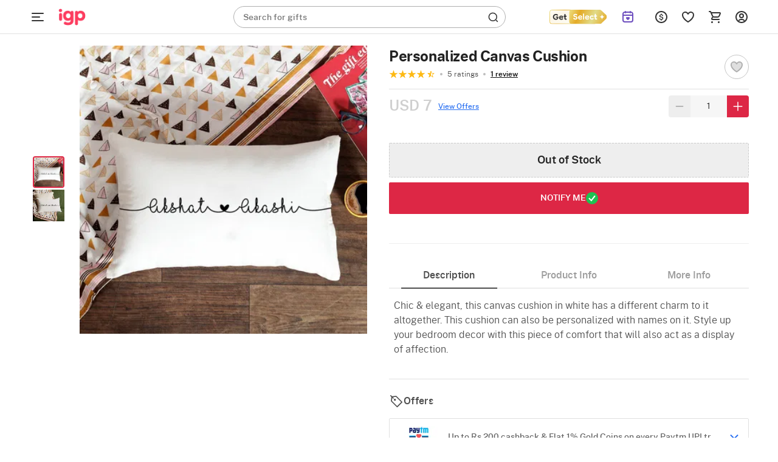

--- FILE ---
content_type: image/svg+xml
request_url: https://cdnnew.igp.com/assets/svg-icons/half-star.svg
body_size: 300
content:
<svg xmlns="http://www.w3.org/2000/svg" width="15" height="14" fill="none" viewBox="0 0 15 14"><path fill="url(#a)" stroke="#FDB913" d="M6.359 5.13 7.5 1.618 8.641 5.13a.8.8 0 0 0 .76.552h3.693l-2.987 2.17a.8.8 0 0 0-.29.895l1.14 3.512-2.987-2.17a.8.8 0 0 0-.94 0l-2.987 2.17 1.14-3.512a.8.8 0 0 0-.29-.894l-2.987-2.17h3.692a.8.8 0 0 0 .761-.553Z"/><defs><linearGradient id="a" x1="0" x2="15" y1="5.5" y2="5.5" gradientUnits="userSpaceOnUse"><stop stop-color="#FDB913"/><stop offset=".493" stop-color="#FDB913"/><stop offset=".493" stop-color="#FDB913" stop-opacity="0"/></linearGradient></defs></svg>

--- FILE ---
content_type: image/svg+xml
request_url: https://cdnnew.igp.com/assets/svg-icons/zoom-in.svg
body_size: 84
content:
<svg xmlns="http://www.w3.org/2000/svg" width="16" height="16" fill="none" viewBox="0 0 16 16"><path fill="#AFAFAF" d="M7.999 1.333a6.667 6.667 0 1 0 0 13.334 6.667 6.667 0 0 0 0-13.333z"/><path fill="#121212" fill-rule="evenodd" d="M8.664 5.334a.667.667 0 1 0-1.333 0v2h-2a.667.667 0 0 0 0 1.333h2v2a.667.667 0 1 0 1.333 0v-2h2a.667.667 0 1 0 0-1.333h-2z" clip-rule="evenodd"/></svg>